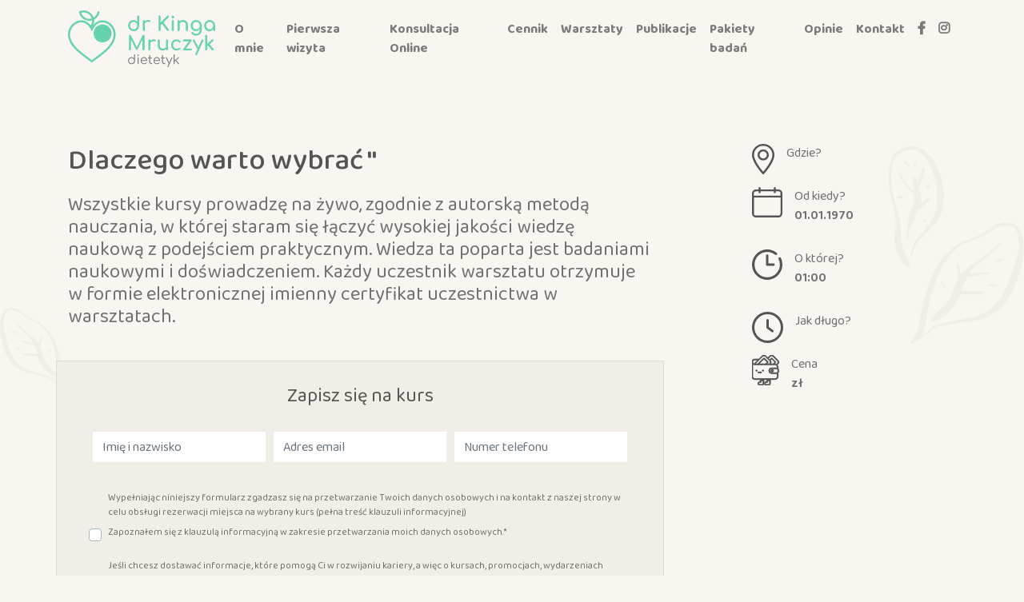

--- FILE ---
content_type: text/html
request_url: https://www.dietetyk-gorzow.pl/kurs.html?6
body_size: 11235
content:
<!doctype html>
<html lang="pl">
  <head>
    <!-- Required meta tags -->
    <meta charset="utf-8">
    <meta name="viewport" content="width=device-width, initial-scale=1, shrink-to-fit=no">
<link rel="preconnect" href="https://fonts.gstatic.com">
<link href="https://fonts.googleapis.com/css2?family=Baloo+2:wght@400;500;600;700&display=swap" rel="stylesheet">
         <link rel="shortcut icon" href="img/favicon.ico" type="image/x-icon">
<link rel="icon" href="img/favicon.ico" type="image/x-icon">
    <!-- Bootstrap CSS -->
    <link rel="stylesheet" href="https://cdn.jsdelivr.net/npm/bootstrap@4.6.0/dist/css/bootstrap.min.css" integrity="sha384-B0vP5xmATw1+K9KRQjQERJvTumQW0nPEzvF6L/Z6nronJ3oUOFUFpCjEUQouq2+l" crossorigin="anonymous">
<link href="css/swiper.css" rel="stylesheet" />
<link href="css/all.css" rel="stylesheet" />
<link rel="stylesheet" href="./assets/sweetalert2/sweetalert2.min.css">
<link href="css/style.css" rel="stylesheet" />
   <title>dr Kinga Mruczyk - dietetyk Gorzów Wlkp.</title>
      <meta name="description" content="dr Kinga Mruczyk - Dietetyk i nauczyciel akademicki na kierunku Dietetyka. Specjalizuje się w dietetyce estetycznej (redukcja masy ciała) oraz dietetyce wspomagającej leczenie schorzeń diet zależnych."/>
    	<script type="text/javascript">
var xajaxRequestUri="https://www.dietetyk-gorzow.pl/kurs.html?6";
var xajaxDebug=false;
var xajaxStatusMessages=false;
var xajaxWaitCursor=true;
var xajaxDefinedGet=0;
var xajaxDefinedPost=1;
var xajaxLoaded=false;
function xajax_kurs_zapisz(){return xajax.call("kurs_zapisz", arguments, 1);}
	</script>
	<script type="text/javascript" src="xajax_js/xajax.js"></script>
	<script type="text/javascript">
window.setTimeout(function () { if (!xajaxLoaded) { alert('Error: the xajax Javascript file could not be included. Perhaps the URL is incorrect?\nURL: xajax_js/xajax.js'); } }, 6000);
	</script>
<!-- Google Tag Manager -->
<script>(function(w,d,s,l,i){w[l]=w[l]||[];w[l].push({'gtm.start':
new Date().getTime(),event:'gtm.js'});var f=d.getElementsByTagName(s)[0],
j=d.createElement(s),dl=l!='dataLayer'?'&l='+l:'';j.async=true;j.src=
'https://www.googletagmanager.com/gtm.js?id='+i+dl;f.parentNode.insertBefore(j,f);
})(window,document,'script','dataLayer','GTM-KQRLPD2');</script>
<!-- End Google Tag Manager -->
  </head>
  <body>

<nav class="navbar navbar-expand-lg navbar-light bg-light fixed-top">
  <div class="container">
    <a class="navbar-brand" href="index.html"><svg xmlns="http://www.w3.org/2000/svg" width="184" height="71.007" viewBox="0 0 184 71.007">
  <g id="Group_1" data-name="Group 1" transform="translate(-300.655 -537.542)">
    <path id="Path_1" data-name="Path 1" d="M347.53,558.265a4.271,4.271,0,0,0,3.842-2.3,4.99,4.99,0,0,0,.574-2.395,4.915,4.915,0,0,0-.574-2.384,4.406,4.406,0,0,0-6.1-1.672,4.418,4.418,0,0,0-1.6,1.672,4.858,4.858,0,0,0-.585,2.384,4.933,4.933,0,0,0,.585,2.395,4.4,4.4,0,0,0,1.6,1.684,4.275,4.275,0,0,0,2.259.611m5.589-17.343a1.2,1.2,0,0,1,1.272,1.274v11.38a6.948,6.948,0,0,1-.91,3.529,6.726,6.726,0,0,1-5.951,3.407,6.909,6.909,0,0,1-3.507-.911,6.579,6.579,0,0,1-2.483-2.5,7.033,7.033,0,0,1-.9-3.529,7.45,7.45,0,0,1,.835-3.531,6.3,6.3,0,0,1,2.3-2.483,6.225,6.225,0,0,1,8.071,1.371V542.2a1.223,1.223,0,0,1,.363-.924A1.255,1.255,0,0,1,353.12,540.922Z" transform="translate(35.24 2.979)" fill="#66d2ae"/>
    <path id="Path_2" data-name="Path 2" d="M357.027,543.947a4.468,4.468,0,0,1,2.071.4,1.157,1.157,0,0,1,.747,1,.868.868,0,0,1-.024.25.965.965,0,0,1-1,.8,2.039,2.039,0,0,1-.374-.051,9.861,9.861,0,0,0-1.622-.175,4.7,4.7,0,0,0-2.9.824,2.633,2.633,0,0,0-1.1,2.222V556.5a1.28,1.28,0,0,1-.31.922,1.246,1.246,0,0,1-.937.325,1.278,1.278,0,0,1-.924-.312,1.248,1.248,0,0,1-.324-.935V545.343a1.128,1.128,0,0,1,1.247-1.245,1.1,1.1,0,0,1,1.247,1.245v.476a5.275,5.275,0,0,1,1.847-1.373,5.593,5.593,0,0,1,2.346-.5" transform="translate(43.785 5.645)" fill="#66d2ae"/>
    <path id="Path_3" data-name="Path 3" d="M362.1,560.412a1.262,1.262,0,0,1-.91-.374,1.236,1.236,0,0,1-.388-.924V542.22a1.239,1.239,0,0,1,.388-.924,1.311,1.311,0,0,1,1.834,0,1.256,1.256,0,0,1,.374.924v7.486l8.259-8.259a2.062,2.062,0,0,1,.536-.412,1.26,1.26,0,0,1,.538-.113,1.053,1.053,0,0,1,.811.312,1.092,1.092,0,0,1,.286.762,1.535,1.535,0,0,1-.474,1.123l-6.362,6.387,6.487,8.834a1.385,1.385,0,0,1-.073,1.684,1.03,1.03,0,0,1-.824.388,1.215,1.215,0,0,1-1.072-.549L365.2,551.3l-1.8,1.8v6.014a1.279,1.279,0,0,1-1.3,1.3" transform="translate(53.008 2.979)" fill="#66d2ae"/>
    <path id="Path_4" data-name="Path 4" d="M371.1,544.389a1.661,1.661,0,1,1,1.161-.487,1.582,1.582,0,0,1-1.161.487m0,15.87a1.241,1.241,0,0,1-1.274-1.274v-11.1a1.23,1.23,0,0,1,.363-.924,1.266,1.266,0,0,1,2.182.924v11.1a1.261,1.261,0,0,1-.348.911A1.222,1.222,0,0,1,371.1,560.26Z" transform="translate(60.629 3.131)" fill="#66d2ae"/>
    <path id="Path_5" data-name="Path 5" d="M380.312,543.96a6.363,6.363,0,0,1,3.095.749,5.276,5.276,0,0,1,2.146,2.182,7.2,7.2,0,0,1,.773,3.458v6.139a1.273,1.273,0,1,1-2.545,0v-6.139a3.685,3.685,0,0,0-3.968-4.094,4.252,4.252,0,0,0-1.91.425,3.394,3.394,0,0,0-1.347,1.147,2.847,2.847,0,0,0-.487,1.622v7.038a1.26,1.26,0,0,1-.348.911,1.345,1.345,0,0,1-1.834,0,1.241,1.241,0,0,1-.363-.911v-11.13a1.23,1.23,0,0,1,.363-.924,1.266,1.266,0,0,1,2.182.924v.275a5.575,5.575,0,0,1,1.9-1.236,6.287,6.287,0,0,1,2.346-.436" transform="translate(64.218 5.656)" fill="#66d2ae"/>
    <path id="Path_6" data-name="Path 6" d="M389.086,555.577a4.392,4.392,0,0,0,2.282-.6,4.137,4.137,0,0,0,1.573-1.659,5.07,5.07,0,0,0,.563-2.408,5.14,5.14,0,0,0-.563-2.421,4.125,4.125,0,0,0-1.573-1.672,4.655,4.655,0,0,0-4.566,0,4.216,4.216,0,0,0-1.584,1.672,5.036,5.036,0,0,0-.574,2.421,4.968,4.968,0,0,0,.574,2.408,4.229,4.229,0,0,0,1.584,1.659,4.4,4.4,0,0,0,2.284.6m0-11.6a7.026,7.026,0,0,1,3.531.886,6.374,6.374,0,0,1,2.446,2.459,7.186,7.186,0,0,1,.886,3.593v5.39a7.451,7.451,0,0,1-.875,3.593,6.486,6.486,0,0,1-2.457,2.557,6.9,6.9,0,0,1-3.582.937,7.908,7.908,0,0,1-3.343-.711,7.013,7.013,0,0,1-2.594-2.034,1.125,1.125,0,0,1-.275-.7,1.085,1.085,0,0,1,.523-.9,1.283,1.283,0,0,1,.7-.226,1.228,1.228,0,0,1,1.022.525,4.394,4.394,0,0,0,1.7,1.334,5.579,5.579,0,0,0,2.321.463,4.294,4.294,0,0,0,2.22-.587,4.208,4.208,0,0,0,1.6-1.721,5.711,5.711,0,0,0,.6-2.707V554.9a5.791,5.791,0,0,1-2.047,2.147,5.415,5.415,0,0,1-2.869.773,6.244,6.244,0,0,1-3.307-.886,6.075,6.075,0,0,1-2.271-2.459,7.674,7.674,0,0,1-.811-3.567,7.28,7.28,0,0,1,.873-3.593,6.273,6.273,0,0,1,2.446-2.459A7.138,7.138,0,0,1,389.086,543.973Z" transform="translate(71.863 5.668)" fill="#66d2ae"/>
    <path id="Path_7" data-name="Path 7" d="M398.039,555.577a4.289,4.289,0,0,0,3.843-2.284,4.927,4.927,0,0,0,.574-2.382,5.013,5.013,0,0,0-.574-2.4,4.4,4.4,0,0,0-6.1-1.684,4.4,4.4,0,0,0-1.6,1.684,4.916,4.916,0,0,0-.587,2.4,4.832,4.832,0,0,0,.587,2.382,4.418,4.418,0,0,0,1.6,1.672,4.268,4.268,0,0,0,2.258.611m0-11.6a6.782,6.782,0,0,1,3.48.911,6.713,6.713,0,0,1,2.472,2.5,6.968,6.968,0,0,1,.911,3.531v5.565a1.273,1.273,0,1,1-2.545,0v-.924a6.285,6.285,0,0,1-8.073,1.373,6.312,6.312,0,0,1-2.3-2.485,7.45,7.45,0,0,1-.837-3.529,7.037,7.037,0,0,1,.9-3.531,6.553,6.553,0,0,1,2.483-2.5A6.915,6.915,0,0,1,398.039,543.973Z" transform="translate(79.753 5.668)" fill="#66d2ae"/>
    <path id="Path_8" data-name="Path 8" d="M359.363,553.774a1.279,1.279,0,0,1,1.3,1.3v16.892a1.234,1.234,0,0,1-.386.924,1.265,1.265,0,0,1-.911.374,1.279,1.279,0,0,1-1.3-1.3v-12.4l-6.039,12.3a1.288,1.288,0,0,1-1.123.649,1.25,1.25,0,0,1-1.2-.773l-5.964-11.954v12.178a1.3,1.3,0,1,1-2.594,0V555.072a1.3,1.3,0,0,1,2.446-.6L351,569.319l7.211-14.847a1.26,1.26,0,0,1,1.149-.7" transform="translate(35.685 14.305)" fill="#66d2ae"/>
    <path id="Path_9" data-name="Path 9" d="M360.726,556.8a4.457,4.457,0,0,1,2.071.4,1.161,1.161,0,0,1,.749,1,.877.877,0,0,1-.024.25.966.966,0,0,1-1,.8,2.083,2.083,0,0,1-.376-.051,10.013,10.013,0,0,0-1.622-.175,4.713,4.713,0,0,0-2.893.824,2.631,2.631,0,0,0-1.1,2.222v7.286a1.277,1.277,0,0,1-.312.924,1.238,1.238,0,0,1-.935.324,1.277,1.277,0,0,1-.924-.312,1.237,1.237,0,0,1-.324-.935V558.2a1.129,1.129,0,0,1,1.247-1.247,1.1,1.1,0,0,1,1.247,1.247v.474a5.259,5.259,0,0,1,1.847-1.373,5.621,5.621,0,0,1,2.344-.5" transform="translate(47.047 16.97)" fill="#66d2ae"/>
    <path id="Path_10" data-name="Path 10" d="M371.868,556.864a1.2,1.2,0,0,1,1.274,1.274v11.13a1.261,1.261,0,0,1-.35.911,1.279,1.279,0,0,1-2.2-.911v-.275a5.549,5.549,0,0,1-1.9,1.234,6.663,6.663,0,0,1-5.441-.312,5.266,5.266,0,0,1-2.146-2.182,7.2,7.2,0,0,1-.773-3.456v-6.139a1.273,1.273,0,1,1,2.545,0v6.139a3.682,3.682,0,0,0,3.968,4.092,4.273,4.273,0,0,0,1.909-.423,3.4,3.4,0,0,0,1.347-1.15,2.843,2.843,0,0,0,.487-1.622v-7.036a1.229,1.229,0,0,1,.361-.924,1.258,1.258,0,0,1,.911-.35" transform="translate(52.599 17.028)" fill="#66d2ae"/>
    <path id="Path_11" data-name="Path 11" d="M376.046,570.673a7.018,7.018,0,0,1-3.542-.9,6.413,6.413,0,0,1-2.457-2.483,7.106,7.106,0,0,1-.886-3.531,7.375,7.375,0,0,1,.86-3.58,6.185,6.185,0,0,1,2.408-2.47,6.882,6.882,0,0,1,3.494-.886,6.2,6.2,0,0,1,4.891,2.244.941.941,0,0,1,.248.649,1.094,1.094,0,0,1-.547.924.976.976,0,0,1-.574.175,1.258,1.258,0,0,1-.975-.45,3.953,3.953,0,0,0-1.358-.984,4.275,4.275,0,0,0-1.686-.314,4.066,4.066,0,0,0-3.119,1.287,4.794,4.794,0,0,0-1.2,3.405,5.065,5.065,0,0,0,.563,2.408,4.126,4.126,0,0,0,1.573,1.659,4.442,4.442,0,0,0,2.306.6,4.137,4.137,0,0,0,2.745-.873,1.565,1.565,0,0,1,.924-.348,1.054,1.054,0,0,1,.649.224,1.161,1.161,0,0,1,.474.9.926.926,0,0,1-.3.673,6.335,6.335,0,0,1-4.492,1.672" transform="translate(60.373 16.994)" fill="#66d2ae"/>
    <path id="Path_12" data-name="Path 12" d="M386.972,568.181a1.173,1.173,0,0,1,0,2.346h-8.509a1.037,1.037,0,0,1-1.174-1.172,1.313,1.313,0,0,1,.224-.8l7.062-9.331h-6.362a1.173,1.173,0,1,1,0-2.346h8.509a1.037,1.037,0,0,1,1.174,1.172,1.287,1.287,0,0,1-.226.8l-7.036,9.333Z" transform="translate(67.315 17.04)" fill="#66d2ae"/>
    <path id="Path_13" data-name="Path 13" d="M396.033,557a1.023,1.023,0,0,1,.773.973,1.545,1.545,0,0,1-.151.6l-7.634,17.167a1.023,1.023,0,0,1-.974.775,1.58,1.58,0,0,1-.6-.151,1.047,1.047,0,0,1-.749-.973,1.331,1.331,0,0,1,.15-.6l2.495-5.614-5.614-10.656A1.046,1.046,0,0,1,383.6,558a1,1,0,0,1,.2-.6,1.324,1.324,0,0,1,.525-.423,1.228,1.228,0,0,1,.5-.1,1.115,1.115,0,0,1,1.048.7l4.568,9.083,4.017-9.057a1.041,1.041,0,0,1,.973-.724,1.448,1.448,0,0,1,.6.124" transform="translate(73.102 17.04)" fill="#66d2ae"/>
    <path id="Path_14" data-name="Path 14" d="M402.122,571.466a1.068,1.068,0,0,1,.273.749,1.16,1.16,0,0,1-.448.924,1.259,1.259,0,0,1-.8.3,1.085,1.085,0,0,1-.9-.45l-4.741-5.864-1.247,1.1v3.817a1.224,1.224,0,1,1-2.446,0V555a1.224,1.224,0,1,1,2.446,0v10.155l6.063-5.414a1.174,1.174,0,0,1,1.945.849,1.039,1.039,0,0,1-.4.848l-4.59,4.092Z" transform="translate(80.338 14.305)" fill="#66d2ae"/>
    <path id="Path_15" data-name="Path 15" d="M344.953,578.044a3.113,3.113,0,0,0,2.775-1.622,3.806,3.806,0,0,0,.4-2.081.19.19,0,0,1-.017-.079,3.164,3.164,0,0,0-1.035-2.024,3.067,3.067,0,0,0-2.128-.79,3.194,3.194,0,0,0-1.639.427,3.044,3.044,0,0,0-1.153,1.178,3.592,3.592,0,0,0,0,3.369,3.107,3.107,0,0,0,1.153,1.187,3.163,3.163,0,0,0,1.639.435m4.381-7.166a.448.448,0,0,1,.017.141v3.719a4.45,4.45,0,0,1-.579,2.246,4.2,4.2,0,0,1-1.58,1.59,4.627,4.627,0,0,1-4.477,0,4.221,4.221,0,0,1-1.582-1.59,4.7,4.7,0,0,1-.015-4.485,4.163,4.163,0,0,1,3.71-2.16,4.089,4.089,0,0,1,1.881.435,3.9,3.9,0,0,1,1.407,1.194v-4.635a.6.6,0,0,1,.617-.617.579.579,0,0,1,.436.173.619.619,0,0,1,.166.444Z" transform="translate(35.163 25.711)" fill="#7b7b7b"/>
    <path id="Path_16" data-name="Path 16" d="M347.6,568.617a.815.815,0,0,1-.608-.252.855.855,0,0,1-.246-.617.8.8,0,0,1,.254-.617.87.87,0,0,1,.617-.237.846.846,0,0,1,.6.237.8.8,0,0,1,.254.617.864.864,0,0,1-.871.869m.017,10.3A.6.6,0,0,1,347,578.3v-7.42a.6.6,0,0,1,.617-.617.572.572,0,0,1,.435.175.611.611,0,0,1,.166.442v7.42a.614.614,0,0,1-.166.442A.572.572,0,0,1,347.615,578.917Z" transform="translate(40.617 25.867)" fill="#7b7b7b"/>
    <path id="Path_17" data-name="Path 17" d="M353.076,569.734a2.8,2.8,0,0,0-1.994.743,3.232,3.232,0,0,0-.965,1.962h5.791a3.1,3.1,0,0,0-.886-1.962,2.668,2.668,0,0,0-1.945-.743m0-1.091a3.923,3.923,0,0,1,2.071.546,3.723,3.723,0,0,1,1.4,1.511,4.74,4.74,0,0,1,.5,2.2.535.535,0,0,1-.16.4.569.569,0,0,1-.41.149h-6.393a3.115,3.115,0,0,0,3.228,2.91,3.483,3.483,0,0,0,1.148-.2,2.823,2.823,0,0,0,.926-.5.686.686,0,0,1,.427-.158.591.591,0,0,1,.348.126.568.568,0,0,1,.205.427.477.477,0,0,1-.175.363,4.268,4.268,0,0,1-1.328.735,4.573,4.573,0,0,1-3.811-.269,4,4,0,0,1-1.56-1.565,4.577,4.577,0,0,1-.562-2.271,4.843,4.843,0,0,1,.531-2.286,3.9,3.9,0,0,1,1.471-1.565A4.091,4.091,0,0,1,353.076,568.643Z" transform="translate(42.544 27.409)" fill="#7b7b7b"/>
    <path id="Path_18" data-name="Path 18" d="M358.669,577.409a.53.53,0,0,1,.412.175.631.631,0,0,1,.158.442.559.559,0,0,1-.19.427.671.671,0,0,1-.474.175h-.333a2.828,2.828,0,0,1-2.54-1.5,3.242,3.242,0,0,1-.371-1.558V571.35H354.3a.545.545,0,0,1-.4-.149.5.5,0,0,1-.151-.372.519.519,0,0,1,.151-.388.547.547,0,0,1,.4-.15h1.029v-2.451a.618.618,0,0,1,.166-.444.578.578,0,0,1,.435-.173.6.6,0,0,1,.619.617v2.451h1.787a.547.547,0,0,1,.4.15.527.527,0,0,1,.151.388.506.506,0,0,1-.151.372.545.545,0,0,1-.4.149H356.55v4.225a1.865,1.865,0,0,0,.474,1.321,1.583,1.583,0,0,0,1.217.514Z" transform="translate(46.79 26.156)" fill="#7b7b7b"/>
    <path id="Path_19" data-name="Path 19" d="M361.618,569.734a2.8,2.8,0,0,0-1.992.743,3.232,3.232,0,0,0-.965,1.962h5.791a3.1,3.1,0,0,0-.886-1.962,2.67,2.67,0,0,0-1.947-.743m0-1.091a3.929,3.929,0,0,1,2.073.546,3.706,3.706,0,0,1,1.4,1.511,4.716,4.716,0,0,1,.5,2.2.534.534,0,0,1-.158.4.574.574,0,0,1-.412.149h-6.391a3.112,3.112,0,0,0,3.228,2.91,3.472,3.472,0,0,0,1.146-.2,2.785,2.785,0,0,0,.926-.5.694.694,0,0,1,.427-.158.583.583,0,0,1,.348.126.568.568,0,0,1,.205.427.475.475,0,0,1-.173.363,4.268,4.268,0,0,1-1.328.735,4.577,4.577,0,0,1-3.813-.269,4.006,4.006,0,0,1-1.558-1.565,4.577,4.577,0,0,1-.562-2.271,4.82,4.82,0,0,1,.531-2.286,3.9,3.9,0,0,1,1.471-1.565A4.085,4.085,0,0,1,361.618,568.643Z" transform="translate(50.073 27.409)" fill="#7b7b7b"/>
    <path id="Path_20" data-name="Path 20" d="M367.213,577.409a.53.53,0,0,1,.412.175.63.63,0,0,1,.158.442.559.559,0,0,1-.19.427.674.674,0,0,1-.474.175h-.333a2.828,2.828,0,0,1-2.54-1.5,3.242,3.242,0,0,1-.371-1.558V571.35h-1.029a.542.542,0,0,1-.4-.149.5.5,0,0,1-.151-.372.519.519,0,0,1,.151-.388.544.544,0,0,1,.4-.15h1.029v-2.451a.618.618,0,0,1,.166-.444.578.578,0,0,1,.435-.173.593.593,0,0,1,.617.617v2.451h1.787a.552.552,0,0,1,.4.15.527.527,0,0,1,.15.388.506.506,0,0,1-.15.372.55.55,0,0,1-.4.149h-1.787v4.225a1.873,1.873,0,0,0,.474,1.321,1.59,1.59,0,0,0,1.219.514Z" transform="translate(54.32 26.156)" fill="#7b7b7b"/>
    <path id="Path_21" data-name="Path 21" d="M373.559,568.74a.484.484,0,0,1,.363.459.7.7,0,0,1-.062.284l-5.127,11.265a.482.482,0,0,1-.459.363.612.612,0,0,1-.284-.064.489.489,0,0,1-.363-.474.7.7,0,0,1,.062-.284l1.567-3.465v-.015l-3.527-7.309a.618.618,0,0,1-.064-.284.492.492,0,0,1,.348-.476.637.637,0,0,1,.284-.064.492.492,0,0,1,.476.333l3.083,6.5,2.942-6.487a.51.51,0,0,1,.476-.348.714.714,0,0,1,.284.064" transform="translate(57.292 27.438)" fill="#7b7b7b"/>
    <path id="Path_22" data-name="Path 22" d="M377.4,578.2a.526.526,0,0,1,.143.365.549.549,0,0,1-.222.425.626.626,0,0,1-.38.143.523.523,0,0,1-.427-.222l-3.258-4-1.187,1.076v2.483a.616.616,0,0,1-1.037.436.6.6,0,0,1-.166-.436V567.319a.615.615,0,0,1,1.037-.434.584.584,0,0,1,.166.434v7.2l4.461-4.035a.565.565,0,0,1,.38-.158.5.5,0,0,1,.4.192.612.612,0,0,1,.173.378.5.5,0,0,1-.205.4l-3.164,2.863Z" transform="translate(61.879 25.711)" fill="#7b7b7b"/>
    <path id="Path_23" data-name="Path 23" d="M329.322,561.468l1.1,2.193,1.114-2.193c3-6.024,8.31-10.565,15.306-8.618a15.459,15.459,0,0,1,10.891,14.595c0,14.119-17.1,24.329-27.31,32.347-10.195-8.018-27.294-18.228-27.294-32.347A15.464,15.464,0,0,1,314,552.85c7.013-1.947,12.328,2.594,15.323,8.618m1.112-13.856a10.6,10.6,0,0,1-13.376-7.027A10.55,10.55,0,0,1,330.434,547.612Zm-1.328,8.8c-3.815-5.051-9.469-7.693-15.754-5.947a17.923,17.923,0,0,0-12.7,16.975c0,15.865,18.751,26.771,29.779,35.481,11.015-8.727,29.767-19.6,29.767-35.481a17.943,17.943,0,0,0-12.7-16.975c-5.947-1.654-11.4.619-15.229,5.283a13.022,13.022,0,0,0,.973-6.673,13.038,13.038,0,0,0,6.688-9.021,1.238,1.238,0,0,0-2.425-.495,10.546,10.546,0,0,1-4.82,7,13.224,13.224,0,0,0-18.457-7.585,13.112,13.112,0,0,0,16.619,11.09A10.431,10.431,0,0,1,329.106,556.417Z" transform="translate(0)" fill="#66d2ae" fill-rule="evenodd"/>
    <path id="Path_24" data-name="Path 24" d="M328.889,546.881a11.225,11.225,0,1,0,11.226,11.226,11.227,11.227,0,0,0-11.226-11.226" transform="translate(14.989 8.23)" fill="#66d2ae"/>
  </g>
</svg>
</a>
  <button class="navbar-toggler" type="button" data-toggle="collapse" data-target="#navbarSupportedContent" aria-controls="navbarSupportedContent" aria-expanded="false" aria-label="Toggle navigation">
    <span class="navbar-toggler-icon"></span>
  </button>

  <div class="collapse navbar-collapse" id="navbarSupportedContent">
    <ul class="navbar-nav ml-auto">
     <li class="nav-item"><a class="nav-link" href="omnie.html">O mnie</a></li>
      <li class="nav-item"><a class="nav-link" href="wizyta.html">Pierwsza wizyta</a></li>
      <li class="nav-item"><a class="nav-link" href="konsultacje.html">Konsultacja Online</a></li>
      <li class="nav-item"><a class="nav-link" href="cennik.html">Cennik</a></li>
      <li class="nav-item"><a class="nav-link" href="warsztaty.html">Warsztaty</a></li>
        <li class="nav-item"><a class="nav-link" href="publikacje.html">Publikacje</a></li>
        <li class="nav-item"><a class="nav-link" href="pakiety.html">Pakiety badań</a></li>
        <li class="nav-item"><a class="nav-link" href="opinie.html">Opinie</a></li>
      <li class="nav-item"><a class="nav-link" href="kontakt.html">Kontakt</a></li>
      <li class="nav-item"><a class="nav-link" href="https://www.facebook.com/kinga.mruczyk.dietetyk" target="_blank"><i class="fab fa-facebook-f"></i></a></li>
      <li class="nav-item"><a class="nav-link" href="https://www.instagram.com/dr_kingamruczyk/" target="_blank"><i class="fab fa-instagram"></i></a></li>
    </ul>
  </div>
    </div>
</nav>


      <div class="bg-top top kurs">
      <div class="container pad">
      <div class="row">
          <div class="col-md-8">
          <h1>Dlaczego warto wybrać ''</h1>
              <h4>Wszystkie kursy prowadzę na żywo, zgodnie z autorską metodą nauczania, w której staram się łączyć wysokiej jakości wiedzę naukową z podejściem praktycznym. Wiedza ta poparta jest badaniami naukowymi i doświadczeniem. Każdy uczestnik warsztatu otrzymuje w formie elektronicznej imienny certyfikat uczestnictwa w warsztatach.</h4>
              <p>
                                </p>
              <div class="rezerwacja row">
              <div class="col-md-12">
              <h3>Zapisz się na kurs</h3>
                  <form id="formz" name="formz" method="post">
                      <input type="hidden" name="akcja" value="dodaj">
                      <input type="hidden" name="id_warsztaty" value="6">

                      <div class="form-row">
                          <div class="form-group col-md-4">
                          <input id="nazwisko" name="nazwisko" type="text" class="form-control" placeholder="Imię i nazwisko">
                        </div>
                        <div class="form-group col-md-4">
                          <input type="email" class="form-control" id="email" name="email" placeholder="Adres email">
                          <div class="invalid-feedback">Adres jest już zapisany na ten kurs</div>
                        </div>
                          <div class="form-group col-md-4">
                          <input type="text" class="form-control" placeholder="Numer telefonu" id="telefon" name="telefon">
                        </div>

                        <div class="custom-control custom-checkbox my-1 mr-sm-2">
                            <p>Wypełniając niniejszy formularz zgadzasz się na przetwarzanie Twoich danych osobowych i na kontakt z naszej strony w celu obsługi rezerwacji miejsca na wybrany kurs (pełna treść klauzuli informacyjnej)</p>
                        <input type="checkbox" class="custom-control-input" id="zgoda_1" name="zgoda_1" value="1">
                        <label class="custom-control-label" for="zgoda_1">Zapoznałem się z klauzulą informacyjną w zakresie przetwarzania moich danych osobowych.*</label>
                      </div>

                         <div class="custom-control custom-checkbox my-1 mr-sm-2">
                            <p>Jeśli chcesz dostawać informacje, które pomogą Ci w rozwijaniu kariery, a więc o kursach, promocjach, wydarzeniach branżowych, ofertach pracy, praktykach lub stażach itp., na podane przez Ciebie dane kontaktowe, zaznacz poniższe pole:</p>
                        <input type="checkbox" class="custom-control-input" id="zgoda_2" name="zgoda_2" value="1">
                        <label class="custom-control-label" for="zgoda_2">Zapoznałem się z klauzulą informacyjną w zakresie przetwarzania moich danych osobowych.*</label>
                      </div>
                          <div class="col-md-12 text-center">
                          <button type="button" class="btn btn-success" onclick="xajax_kurs_zapisz(xajax.getFormValues('formz'))">Wyślij zgłoszenie</button>
                          </div>

                      </div>
                    </form>

              </div>
              </div>
          </div>
          <div class="col-md-3 offset-md-1">
          <div class="info-kurs">
              <svg xmlns="http://www.w3.org/2000/svg" width="27.524" height="38" viewBox="0 0 27.524 38">
  <g id="Group_27" data-name="Group 27" transform="translate(-70.574)">
    <path id="Path_99" data-name="Path 99" d="M84.336,0A13.778,13.778,0,0,0,70.574,13.762c0,9.417,12.316,23.243,12.84,23.827a1.239,1.239,0,0,0,1.844,0C85.782,37,98.1,23.179,98.1,13.762A13.778,13.778,0,0,0,84.336,0Zm0,34.862c-4.145-4.923-11.284-14.637-11.284-21.1a11.284,11.284,0,1,1,22.567,0C95.62,20.226,88.482,29.937,84.336,34.862Z" fill="#545454"/>
    <path id="Path_100" data-name="Path 100" d="M169.633,92.134a6.924,6.924,0,1,0,6.924,6.924A6.932,6.932,0,0,0,169.633,92.134Zm0,11.37a4.446,4.446,0,1,1,4.446-4.446A4.451,4.451,0,0,1,169.633,103.5Z" transform="translate(-85.297 -85.296)" fill="#545454"/>
  </g>
</svg>
<p>Gdzie?<br><span></span></p>
              </div>

              <div class="info-kurs">
              <svg xmlns="http://www.w3.org/2000/svg" width="38" height="38" viewBox="0 0 38 38">
  <g id="Group_30" data-name="Group 30" transform="translate(-105 -229.89)">
    <path id="Path_105" data-name="Path 105" d="M138.1,232.859h-3.414v-1.781a1.187,1.187,0,1,0-2.375,0v1.781H115.687v-1.781a1.187,1.187,0,1,0-2.375,0v1.781H109.9a4.9,4.9,0,0,0-4.9,4.9v25.234a4.9,4.9,0,0,0,4.9,4.9h28.2a4.9,4.9,0,0,0,4.9-4.9V237.757a4.9,4.9,0,0,0-4.9-4.9Zm-28.2,2.375h3.414v1.188a1.187,1.187,0,1,0,2.375,0v-1.187h16.625v1.188a1.187,1.187,0,1,0,2.375,0v-1.187H138.1a2.526,2.526,0,0,1,2.523,2.523v2.82h-33.25v-2.82a2.526,2.526,0,0,1,2.523-2.523Zm28.2,30.281H109.9a2.526,2.526,0,0,1-2.523-2.523V242.952h33.25v20.039a2.526,2.526,0,0,1-2.523,2.523Zm0,0" fill="#545454"/>
  </g>
</svg>
<p>Od kiedy?<br><span>01.01.1970</span></p>
              </div>
              <div class="info-kurs">
              <svg xmlns="http://www.w3.org/2000/svg" width="37.524" height="37.524" viewBox="0 0 37.524 37.524">
  <g id="Group_28" data-name="Group 28" transform="translate(-105 -229.89)">
    <path id="Path_101" data-name="Path 101" d="M138.576,239.763a1.563,1.563,0,0,0-.726,2.088,15.475,15.475,0,0,1,1.548,6.8,15.635,15.635,0,1,1-15.635-15.635,15.447,15.447,0,0,1,9.706,3.373,1.563,1.563,0,1,0,1.946-2.448,18.765,18.765,0,1,0,7.11,14.709,18.57,18.57,0,0,0-1.86-8.162,1.562,1.562,0,0,0-2.088-.726Zm0,0" transform="translate(0 0)" fill="#545454"/>
    <path id="Path_102" data-name="Path 102" d="M282.563,293.89A1.564,1.564,0,0,0,281,295.453V306.4a1.564,1.564,0,0,0,1.563,1.563h7.818a1.564,1.564,0,0,0,0-3.127h-6.254v-9.381a1.564,1.564,0,0,0-1.564-1.563Zm0,0" transform="translate(-158.802 -57.746)" fill="#545454"/>
  </g>
</svg>
<p>O której?<br><span>01:00</span></p>
              </div>
              <div class="info-kurs">
              <svg id="Group_29" data-name="Group 29" xmlns="http://www.w3.org/2000/svg" width="39" height="39" viewBox="0 0 39 39">
  <path id="Path_103" data-name="Path 103" d="M243.721,135.394a1.5,1.5,0,0,1-.9-.3l-6.042-4.531a1.507,1.507,0,0,1-.6-1.208v-9.063a1.51,1.51,0,1,1,3.021,0V128.6l5.438,4.078a1.511,1.511,0,0,1-.908,2.719Z" transform="translate(-218.181 -109.731)" fill="#545454"/>
  <path id="Path_104" data-name="Path 104" d="M19.5,39A19.5,19.5,0,1,1,39,19.5,19.521,19.521,0,0,1,19.5,39Zm0-35.979A16.479,16.479,0,1,0,35.979,19.5,16.5,16.5,0,0,0,19.5,3.021Z" fill="#545454"/>
</svg>
<p>Jak długo?<br><span></span></p>
              </div>
              <div class="info-kurs">
                  <svg xmlns="http://www.w3.org/2000/svg" xmlns:xlink="http://www.w3.org/1999/xlink" width="34" height="38" viewBox="0 0 34 38">
      <defs>
        <clipPath id="clip-path">
          <rect id="Rectangle_32" data-name="Rectangle 32" width="34" height="38" transform="translate(0 -0.476)" fill="#545454" stroke="#545454" stroke-width="1"/>
        </clipPath>
      </defs>
      <g id="Group_44" data-name="Group 44" transform="translate(-125.333 -229.856)">
        <path id="Path_110" data-name="Path 110" d="M259.1,418.2a.858.858,0,1,0,.858.858.858.858,0,0,0-.858-.858Zm0,0" transform="translate(-120.058 -169.683)" fill="#545454" stroke="#545454" stroke-width="1"/>
        <path id="Path_111" data-name="Path 111" d="M206.2,444.648h-3.632a.556.556,0,0,0,0,1.112H206.2a.556.556,0,1,0,0-1.112Zm0,0" transform="translate(-69.385 -193.518)" fill="#545454" stroke="#545454" stroke-width="1"/>
        <path id="Path_112" data-name="Path 112" d="M177.284,418.2a.858.858,0,1,0,.857.858.858.858,0,0,0-.857-.858Zm0,0" transform="translate(-46.331 -169.683)" fill="#545454" stroke="#545454" stroke-width="1"/>
        <g id="Group_43" data-name="Group 43" transform="translate(125.334 230.332)">
          <g id="Group_42" data-name="Group 42" transform="translate(0 0)" clip-path="url(#clip-path)">
            <path id="Path_113" data-name="Path 113" d="M368.611,412.124a1.677,1.677,0,1,0,1.677,1.677,1.679,1.679,0,0,0-1.677-1.677Zm0,2.242a.565.565,0,1,1,.565-.565.565.565,0,0,1-.565.565Zm0,0" transform="translate(-343.346 -394.54)" fill="#545454" stroke="#545454" stroke-width="1"/>
            <path id="Path_114" data-name="Path 114" d="M158.749,236.524l-5.684-5.684a3.26,3.26,0,0,0-4.606,0l-2.539,2.539-2.539-2.539a3.26,3.26,0,0,0-4.605,0l-4.138,4.137h-5.2a3.563,3.563,0,0,0-3.559,3.559v18.2a3.847,3.847,0,0,0,3.843,3.843h6.668v2.644h-.615a2.306,2.306,0,1,0,0,4.612H138.7A2.308,2.308,0,0,0,141,265.532v-4.95h3.533v2.644h-.615a2.306,2.306,0,1,0,0,4.611h2.921a2.308,2.308,0,0,0,2.306-2.306v-4.949h5.769a3.847,3.847,0,0,0,3.843-3.843v-4.258a2.3,2.3,0,0,0,.7-1.654v-2.5a2.3,2.3,0,0,0-.7-1.654v-1.841a3.829,3.829,0,0,0-1.06-2.646l1.051-1.051a3.26,3.26,0,0,0,0-4.605Zm-9.672.012,1.685-1.685,3.977,3.977-2.157,2.157H149.2a3.261,3.261,0,0,0-.126-4.448Zm-9.515-4.909a2.147,2.147,0,0,1,3.033,0l5.684,5.684a2.147,2.147,0,0,1,0,3.033l-.64.64H144.47l1.764-1.764a.556.556,0,0,0,0-.786l-4.763-4.763a.556.556,0,0,0-.786,0l-7.313,7.313H130.2l5.057-5.057h0Zm3.336,9.357h-7.953l6.133-6.133,3.977,3.977Zm-13.46-4.895h4.088l-4.791,4.791a2.447,2.447,0,0,1,.7-4.791Zm9.257,30.636h-2.921a1.194,1.194,0,0,1,0-2.388h1.171a.556.556,0,0,0,.556-.556v-1.641h2.388v3.391a1.2,1.2,0,0,1-1.194,1.194Zm8.144,0h-2.921a1.194,1.194,0,1,1,0-2.388h1.171a.556.556,0,0,0,.556-.556v-1.641h2.388v3.391a1.2,1.2,0,0,1-1.194,1.194Zm10.313-14.7h-6.5a2.447,2.447,0,0,1,0-4.894h6.5a1.2,1.2,0,0,1,1.195,1.195v2.5a1.2,1.2,0,0,1-1.195,1.195Zm0-6.006h-6.5a3.559,3.559,0,0,0,0,7.118h6.5a2.508,2.508,0,0,0,.494-.052v3.658a2.734,2.734,0,0,1-2.731,2.731H129.722a2.734,2.734,0,0,1-2.731-2.731V241.124a3.568,3.568,0,0,0,2.448.972h25.477a2.734,2.734,0,0,1,2.731,2.731v1.242a2.466,2.466,0,0,0-.494-.053Zm.811-5.672-1.144,1.144a3.886,3.886,0,0,0-1.9-.5h-.761l1.764-1.764a.556.556,0,0,0,0-.786l-4.763-4.763a.556.556,0,0,0-.786,0l-2.078,2.078-1.584-1.584,2.539-2.539a2.147,2.147,0,0,1,3.034,0l5.684,5.684a2.147,2.147,0,0,1,0,3.033Zm0,0" transform="translate(-126.113 -230.313)" fill="#545454" stroke="#545454" stroke-width="1"/>
          </g>
        </g>
      </g>
    </svg>
<p>Cena<br><span> zł</span></p>
              </div>

          </div>


          </div>
      </div>
      </div>

      <div class="container footer">
      <div class="row">
          <div class="col-md-2">
          <svg xmlns="http://www.w3.org/2000/svg" width="184" height="71.007" viewBox="0 0 184 71.007">
  <g id="Group_15" data-name="Group 15" transform="translate(-300.655 -537.542)">
    <path id="Path_1" data-name="Path 1" d="M347.53,558.265a4.271,4.271,0,0,0,3.842-2.3,4.99,4.99,0,0,0,.574-2.395,4.915,4.915,0,0,0-.574-2.384,4.406,4.406,0,0,0-6.1-1.672,4.418,4.418,0,0,0-1.6,1.672,4.858,4.858,0,0,0-.585,2.384,4.933,4.933,0,0,0,.585,2.395,4.4,4.4,0,0,0,1.6,1.684,4.275,4.275,0,0,0,2.259.611m5.589-17.343a1.2,1.2,0,0,1,1.272,1.274v11.38a6.948,6.948,0,0,1-.91,3.529,6.726,6.726,0,0,1-5.951,3.407,6.909,6.909,0,0,1-3.507-.911,6.579,6.579,0,0,1-2.483-2.5,7.033,7.033,0,0,1-.9-3.529,7.45,7.45,0,0,1,.835-3.531,6.3,6.3,0,0,1,2.3-2.483,6.225,6.225,0,0,1,8.071,1.371V542.2a1.223,1.223,0,0,1,.363-.924A1.255,1.255,0,0,1,353.12,540.922Z" transform="translate(35.24 2.979)" fill="#66d2ae"/>
    <path id="Path_2" data-name="Path 2" d="M357.027,543.947a4.468,4.468,0,0,1,2.071.4,1.157,1.157,0,0,1,.747,1,.868.868,0,0,1-.024.25.965.965,0,0,1-1,.8,2.039,2.039,0,0,1-.374-.051,9.861,9.861,0,0,0-1.622-.175,4.7,4.7,0,0,0-2.9.824,2.633,2.633,0,0,0-1.1,2.222V556.5a1.28,1.28,0,0,1-.31.922,1.246,1.246,0,0,1-.937.325,1.278,1.278,0,0,1-.924-.312,1.248,1.248,0,0,1-.324-.935V545.343a1.128,1.128,0,0,1,1.247-1.245,1.1,1.1,0,0,1,1.247,1.245v.476a5.275,5.275,0,0,1,1.847-1.373,5.593,5.593,0,0,1,2.346-.5" transform="translate(43.785 5.645)" fill="#66d2ae"/>
    <path id="Path_3" data-name="Path 3" d="M362.1,560.412a1.262,1.262,0,0,1-.91-.374,1.236,1.236,0,0,1-.388-.924V542.22a1.239,1.239,0,0,1,.388-.924,1.311,1.311,0,0,1,1.834,0,1.256,1.256,0,0,1,.374.924v7.486l8.259-8.259a2.062,2.062,0,0,1,.536-.412,1.26,1.26,0,0,1,.538-.113,1.053,1.053,0,0,1,.811.312,1.092,1.092,0,0,1,.286.762,1.535,1.535,0,0,1-.474,1.123l-6.362,6.387,6.487,8.834a1.385,1.385,0,0,1-.073,1.684,1.03,1.03,0,0,1-.824.388,1.215,1.215,0,0,1-1.072-.549L365.2,551.3l-1.8,1.8v6.014a1.279,1.279,0,0,1-1.3,1.3" transform="translate(53.008 2.979)" fill="#66d2ae"/>
    <path id="Path_4" data-name="Path 4" d="M371.1,544.389a1.661,1.661,0,1,1,1.161-.487,1.582,1.582,0,0,1-1.161.487m0,15.87a1.241,1.241,0,0,1-1.274-1.274v-11.1a1.23,1.23,0,0,1,.363-.924,1.266,1.266,0,0,1,2.182.924v11.1a1.261,1.261,0,0,1-.348.911A1.222,1.222,0,0,1,371.1,560.26Z" transform="translate(60.629 3.131)" fill="#66d2ae"/>
    <path id="Path_5" data-name="Path 5" d="M380.312,543.96a6.363,6.363,0,0,1,3.095.749,5.276,5.276,0,0,1,2.146,2.182,7.2,7.2,0,0,1,.773,3.458v6.139a1.273,1.273,0,1,1-2.545,0v-6.139a3.685,3.685,0,0,0-3.968-4.094,4.252,4.252,0,0,0-1.91.425,3.394,3.394,0,0,0-1.347,1.147,2.847,2.847,0,0,0-.487,1.622v7.038a1.26,1.26,0,0,1-.348.911,1.345,1.345,0,0,1-1.834,0,1.241,1.241,0,0,1-.363-.911v-11.13a1.23,1.23,0,0,1,.363-.924,1.266,1.266,0,0,1,2.182.924v.275a5.575,5.575,0,0,1,1.9-1.236,6.287,6.287,0,0,1,2.346-.436" transform="translate(64.218 5.656)" fill="#66d2ae"/>
    <path id="Path_6" data-name="Path 6" d="M389.086,555.577a4.392,4.392,0,0,0,2.282-.6,4.137,4.137,0,0,0,1.573-1.659,5.07,5.07,0,0,0,.563-2.408,5.14,5.14,0,0,0-.563-2.421,4.125,4.125,0,0,0-1.573-1.672,4.655,4.655,0,0,0-4.566,0,4.216,4.216,0,0,0-1.584,1.672,5.036,5.036,0,0,0-.574,2.421,4.968,4.968,0,0,0,.574,2.408,4.229,4.229,0,0,0,1.584,1.659,4.4,4.4,0,0,0,2.284.6m0-11.6a7.026,7.026,0,0,1,3.531.886,6.374,6.374,0,0,1,2.446,2.459,7.186,7.186,0,0,1,.886,3.593v5.39a7.451,7.451,0,0,1-.875,3.593,6.486,6.486,0,0,1-2.457,2.557,6.9,6.9,0,0,1-3.582.937,7.908,7.908,0,0,1-3.343-.711,7.013,7.013,0,0,1-2.594-2.034,1.125,1.125,0,0,1-.275-.7,1.085,1.085,0,0,1,.523-.9,1.283,1.283,0,0,1,.7-.226,1.228,1.228,0,0,1,1.022.525,4.394,4.394,0,0,0,1.7,1.334,5.579,5.579,0,0,0,2.321.463,4.294,4.294,0,0,0,2.22-.587,4.208,4.208,0,0,0,1.6-1.721,5.711,5.711,0,0,0,.6-2.707V554.9a5.791,5.791,0,0,1-2.047,2.147,5.415,5.415,0,0,1-2.869.773,6.244,6.244,0,0,1-3.307-.886,6.075,6.075,0,0,1-2.271-2.459,7.674,7.674,0,0,1-.811-3.567,7.28,7.28,0,0,1,.873-3.593,6.273,6.273,0,0,1,2.446-2.459A7.138,7.138,0,0,1,389.086,543.973Z" transform="translate(71.863 5.668)" fill="#66d2ae"/>
    <path id="Path_7" data-name="Path 7" d="M398.039,555.577a4.289,4.289,0,0,0,3.843-2.284,4.927,4.927,0,0,0,.574-2.382,5.013,5.013,0,0,0-.574-2.4,4.4,4.4,0,0,0-6.1-1.684,4.4,4.4,0,0,0-1.6,1.684,4.916,4.916,0,0,0-.587,2.4,4.832,4.832,0,0,0,.587,2.382,4.418,4.418,0,0,0,1.6,1.672,4.268,4.268,0,0,0,2.258.611m0-11.6a6.782,6.782,0,0,1,3.48.911,6.713,6.713,0,0,1,2.472,2.5,6.968,6.968,0,0,1,.911,3.531v5.565a1.273,1.273,0,1,1-2.545,0v-.924a6.285,6.285,0,0,1-8.073,1.373,6.312,6.312,0,0,1-2.3-2.485,7.45,7.45,0,0,1-.837-3.529,7.037,7.037,0,0,1,.9-3.531,6.553,6.553,0,0,1,2.483-2.5A6.915,6.915,0,0,1,398.039,543.973Z" transform="translate(79.753 5.668)" fill="#66d2ae"/>
    <path id="Path_8" data-name="Path 8" d="M359.363,553.774a1.279,1.279,0,0,1,1.3,1.3v16.892a1.234,1.234,0,0,1-.386.924,1.265,1.265,0,0,1-.911.374,1.279,1.279,0,0,1-1.3-1.3v-12.4l-6.039,12.3a1.288,1.288,0,0,1-1.123.649,1.25,1.25,0,0,1-1.2-.773l-5.964-11.954v12.178a1.3,1.3,0,1,1-2.594,0V555.072a1.3,1.3,0,0,1,2.446-.6L351,569.319l7.211-14.847a1.26,1.26,0,0,1,1.149-.7" transform="translate(35.685 14.305)" fill="#66d2ae"/>
    <path id="Path_9" data-name="Path 9" d="M360.726,556.8a4.457,4.457,0,0,1,2.071.4,1.161,1.161,0,0,1,.749,1,.877.877,0,0,1-.024.25.966.966,0,0,1-1,.8,2.083,2.083,0,0,1-.376-.051,10.013,10.013,0,0,0-1.622-.175,4.713,4.713,0,0,0-2.893.824,2.631,2.631,0,0,0-1.1,2.222v7.286a1.277,1.277,0,0,1-.312.924,1.238,1.238,0,0,1-.935.324,1.277,1.277,0,0,1-.924-.312,1.237,1.237,0,0,1-.324-.935V558.2a1.129,1.129,0,0,1,1.247-1.247,1.1,1.1,0,0,1,1.247,1.247v.474a5.259,5.259,0,0,1,1.847-1.373,5.621,5.621,0,0,1,2.344-.5" transform="translate(47.047 16.97)" fill="#66d2ae"/>
    <path id="Path_10" data-name="Path 10" d="M371.868,556.864a1.2,1.2,0,0,1,1.274,1.274v11.13a1.261,1.261,0,0,1-.35.911,1.279,1.279,0,0,1-2.2-.911v-.275a5.549,5.549,0,0,1-1.9,1.234,6.663,6.663,0,0,1-5.441-.312,5.266,5.266,0,0,1-2.146-2.182,7.2,7.2,0,0,1-.773-3.456v-6.139a1.273,1.273,0,1,1,2.545,0v6.139a3.682,3.682,0,0,0,3.968,4.092,4.273,4.273,0,0,0,1.909-.423,3.4,3.4,0,0,0,1.347-1.15,2.843,2.843,0,0,0,.487-1.622v-7.036a1.229,1.229,0,0,1,.361-.924,1.258,1.258,0,0,1,.911-.35" transform="translate(52.599 17.028)" fill="#66d2ae"/>
    <path id="Path_11" data-name="Path 11" d="M376.046,570.673a7.018,7.018,0,0,1-3.542-.9,6.413,6.413,0,0,1-2.457-2.483,7.106,7.106,0,0,1-.886-3.531,7.375,7.375,0,0,1,.86-3.58,6.185,6.185,0,0,1,2.408-2.47,6.882,6.882,0,0,1,3.494-.886,6.2,6.2,0,0,1,4.891,2.244.941.941,0,0,1,.248.649,1.094,1.094,0,0,1-.547.924.976.976,0,0,1-.574.175,1.258,1.258,0,0,1-.975-.45,3.953,3.953,0,0,0-1.358-.984,4.275,4.275,0,0,0-1.686-.314,4.066,4.066,0,0,0-3.119,1.287,4.794,4.794,0,0,0-1.2,3.405,5.065,5.065,0,0,0,.563,2.408,4.126,4.126,0,0,0,1.573,1.659,4.442,4.442,0,0,0,2.306.6,4.137,4.137,0,0,0,2.745-.873,1.565,1.565,0,0,1,.924-.348,1.054,1.054,0,0,1,.649.224,1.161,1.161,0,0,1,.474.9.926.926,0,0,1-.3.673,6.335,6.335,0,0,1-4.492,1.672" transform="translate(60.373 16.994)" fill="#66d2ae"/>
    <path id="Path_12" data-name="Path 12" d="M386.972,568.181a1.173,1.173,0,0,1,0,2.346h-8.509a1.037,1.037,0,0,1-1.174-1.172,1.313,1.313,0,0,1,.224-.8l7.062-9.331h-6.362a1.173,1.173,0,1,1,0-2.346h8.509a1.037,1.037,0,0,1,1.174,1.172,1.287,1.287,0,0,1-.226.8l-7.036,9.333Z" transform="translate(67.315 17.04)" fill="#66d2ae"/>
    <path id="Path_13" data-name="Path 13" d="M396.033,557a1.023,1.023,0,0,1,.773.973,1.545,1.545,0,0,1-.151.6l-7.634,17.167a1.023,1.023,0,0,1-.974.775,1.58,1.58,0,0,1-.6-.151,1.047,1.047,0,0,1-.749-.973,1.331,1.331,0,0,1,.15-.6l2.495-5.614-5.614-10.656A1.046,1.046,0,0,1,383.6,558a1,1,0,0,1,.2-.6,1.324,1.324,0,0,1,.525-.423,1.228,1.228,0,0,1,.5-.1,1.115,1.115,0,0,1,1.048.7l4.568,9.083,4.017-9.057a1.041,1.041,0,0,1,.973-.724,1.448,1.448,0,0,1,.6.124" transform="translate(73.102 17.04)" fill="#66d2ae"/>
    <path id="Path_14" data-name="Path 14" d="M402.122,571.466a1.068,1.068,0,0,1,.273.749,1.16,1.16,0,0,1-.448.924,1.259,1.259,0,0,1-.8.3,1.085,1.085,0,0,1-.9-.45l-4.741-5.864-1.247,1.1v3.817a1.224,1.224,0,1,1-2.446,0V555a1.224,1.224,0,1,1,2.446,0v10.155l6.063-5.414a1.174,1.174,0,0,1,1.945.849,1.039,1.039,0,0,1-.4.848l-4.59,4.092Z" transform="translate(80.338 14.305)" fill="#66d2ae"/>
    <path id="Path_15" data-name="Path 15" d="M344.953,578.044a3.113,3.113,0,0,0,2.775-1.622,3.806,3.806,0,0,0,.4-2.081.19.19,0,0,1-.017-.079,3.164,3.164,0,0,0-1.035-2.024,3.067,3.067,0,0,0-2.128-.79,3.194,3.194,0,0,0-1.639.427,3.044,3.044,0,0,0-1.153,1.178,3.592,3.592,0,0,0,0,3.369,3.107,3.107,0,0,0,1.153,1.187,3.163,3.163,0,0,0,1.639.435m4.381-7.166a.448.448,0,0,1,.017.141v3.719a4.45,4.45,0,0,1-.579,2.246,4.2,4.2,0,0,1-1.58,1.59,4.627,4.627,0,0,1-4.477,0,4.221,4.221,0,0,1-1.582-1.59,4.7,4.7,0,0,1-.015-4.485,4.163,4.163,0,0,1,3.71-2.16,4.089,4.089,0,0,1,1.881.435,3.9,3.9,0,0,1,1.407,1.194v-4.635a.6.6,0,0,1,.617-.617.579.579,0,0,1,.436.173.619.619,0,0,1,.166.444Z" transform="translate(35.163 25.711)" fill="#7b7b7b"/>
    <path id="Path_16" data-name="Path 16" d="M347.6,568.617a.815.815,0,0,1-.608-.252.855.855,0,0,1-.246-.617.8.8,0,0,1,.254-.617.87.87,0,0,1,.617-.237.846.846,0,0,1,.6.237.8.8,0,0,1,.254.617.864.864,0,0,1-.871.869m.017,10.3A.6.6,0,0,1,347,578.3v-7.42a.6.6,0,0,1,.617-.617.572.572,0,0,1,.435.175.611.611,0,0,1,.166.442v7.42a.614.614,0,0,1-.166.442A.572.572,0,0,1,347.615,578.917Z" transform="translate(40.617 25.867)" fill="#7b7b7b"/>
    <path id="Path_17" data-name="Path 17" d="M353.076,569.734a2.8,2.8,0,0,0-1.994.743,3.232,3.232,0,0,0-.965,1.962h5.791a3.1,3.1,0,0,0-.886-1.962,2.668,2.668,0,0,0-1.945-.743m0-1.091a3.923,3.923,0,0,1,2.071.546,3.723,3.723,0,0,1,1.4,1.511,4.74,4.74,0,0,1,.5,2.2.535.535,0,0,1-.16.4.569.569,0,0,1-.41.149h-6.393a3.115,3.115,0,0,0,3.228,2.91,3.483,3.483,0,0,0,1.148-.2,2.823,2.823,0,0,0,.926-.5.686.686,0,0,1,.427-.158.591.591,0,0,1,.348.126.568.568,0,0,1,.205.427.477.477,0,0,1-.175.363,4.268,4.268,0,0,1-1.328.735,4.573,4.573,0,0,1-3.811-.269,4,4,0,0,1-1.56-1.565,4.577,4.577,0,0,1-.562-2.271,4.843,4.843,0,0,1,.531-2.286,3.9,3.9,0,0,1,1.471-1.565A4.091,4.091,0,0,1,353.076,568.643Z" transform="translate(42.544 27.409)" fill="#7b7b7b"/>
    <path id="Path_18" data-name="Path 18" d="M358.669,577.409a.53.53,0,0,1,.412.175.631.631,0,0,1,.158.442.559.559,0,0,1-.19.427.671.671,0,0,1-.474.175h-.333a2.828,2.828,0,0,1-2.54-1.5,3.242,3.242,0,0,1-.371-1.558V571.35H354.3a.545.545,0,0,1-.4-.149.5.5,0,0,1-.151-.372.519.519,0,0,1,.151-.388.547.547,0,0,1,.4-.15h1.029v-2.451a.618.618,0,0,1,.166-.444.578.578,0,0,1,.435-.173.6.6,0,0,1,.619.617v2.451h1.787a.547.547,0,0,1,.4.15.527.527,0,0,1,.151.388.506.506,0,0,1-.151.372.545.545,0,0,1-.4.149H356.55v4.225a1.865,1.865,0,0,0,.474,1.321,1.583,1.583,0,0,0,1.217.514Z" transform="translate(46.79 26.156)" fill="#7b7b7b"/>
    <path id="Path_19" data-name="Path 19" d="M361.618,569.734a2.8,2.8,0,0,0-1.992.743,3.232,3.232,0,0,0-.965,1.962h5.791a3.1,3.1,0,0,0-.886-1.962,2.67,2.67,0,0,0-1.947-.743m0-1.091a3.929,3.929,0,0,1,2.073.546,3.706,3.706,0,0,1,1.4,1.511,4.716,4.716,0,0,1,.5,2.2.534.534,0,0,1-.158.4.574.574,0,0,1-.412.149h-6.391a3.112,3.112,0,0,0,3.228,2.91,3.472,3.472,0,0,0,1.146-.2,2.785,2.785,0,0,0,.926-.5.694.694,0,0,1,.427-.158.583.583,0,0,1,.348.126.568.568,0,0,1,.205.427.475.475,0,0,1-.173.363,4.268,4.268,0,0,1-1.328.735,4.577,4.577,0,0,1-3.813-.269,4.006,4.006,0,0,1-1.558-1.565,4.577,4.577,0,0,1-.562-2.271,4.82,4.82,0,0,1,.531-2.286,3.9,3.9,0,0,1,1.471-1.565A4.085,4.085,0,0,1,361.618,568.643Z" transform="translate(50.073 27.409)" fill="#7b7b7b"/>
    <path id="Path_20" data-name="Path 20" d="M367.213,577.409a.53.53,0,0,1,.412.175.63.63,0,0,1,.158.442.559.559,0,0,1-.19.427.674.674,0,0,1-.474.175h-.333a2.828,2.828,0,0,1-2.54-1.5,3.242,3.242,0,0,1-.371-1.558V571.35h-1.029a.542.542,0,0,1-.4-.149.5.5,0,0,1-.151-.372.519.519,0,0,1,.151-.388.544.544,0,0,1,.4-.15h1.029v-2.451a.618.618,0,0,1,.166-.444.578.578,0,0,1,.435-.173.593.593,0,0,1,.617.617v2.451h1.787a.552.552,0,0,1,.4.15.527.527,0,0,1,.15.388.506.506,0,0,1-.15.372.55.55,0,0,1-.4.149h-1.787v4.225a1.873,1.873,0,0,0,.474,1.321,1.59,1.59,0,0,0,1.219.514Z" transform="translate(54.32 26.156)" fill="#7b7b7b"/>
    <path id="Path_21" data-name="Path 21" d="M373.559,568.74a.484.484,0,0,1,.363.459.7.7,0,0,1-.062.284l-5.127,11.265a.482.482,0,0,1-.459.363.612.612,0,0,1-.284-.064.489.489,0,0,1-.363-.474.7.7,0,0,1,.062-.284l1.567-3.465v-.015l-3.527-7.309a.618.618,0,0,1-.064-.284.492.492,0,0,1,.348-.476.637.637,0,0,1,.284-.064.492.492,0,0,1,.476.333l3.083,6.5,2.942-6.487a.51.51,0,0,1,.476-.348.714.714,0,0,1,.284.064" transform="translate(57.292 27.438)" fill="#7b7b7b"/>
    <path id="Path_22" data-name="Path 22" d="M377.4,578.2a.526.526,0,0,1,.143.365.549.549,0,0,1-.222.425.626.626,0,0,1-.38.143.523.523,0,0,1-.427-.222l-3.258-4-1.187,1.076v2.483a.616.616,0,0,1-1.037.436.6.6,0,0,1-.166-.436V567.319a.615.615,0,0,1,1.037-.434.584.584,0,0,1,.166.434v7.2l4.461-4.035a.565.565,0,0,1,.38-.158.5.5,0,0,1,.4.192.612.612,0,0,1,.173.378.5.5,0,0,1-.205.4l-3.164,2.863Z" transform="translate(61.879 25.711)" fill="#7b7b7b"/>
    <path id="Path_23" data-name="Path 23" d="M329.322,561.468l1.1,2.193,1.114-2.193c3-6.024,8.31-10.565,15.306-8.618a15.459,15.459,0,0,1,10.891,14.595c0,14.119-17.1,24.329-27.31,32.347-10.195-8.018-27.294-18.228-27.294-32.347A15.464,15.464,0,0,1,314,552.85c7.013-1.947,12.328,2.594,15.323,8.618m1.112-13.856a10.6,10.6,0,0,1-13.376-7.027A10.55,10.55,0,0,1,330.434,547.612Zm-1.328,8.8c-3.815-5.051-9.469-7.693-15.754-5.947a17.923,17.923,0,0,0-12.7,16.975c0,15.865,18.751,26.771,29.779,35.481,11.015-8.727,29.767-19.6,29.767-35.481a17.943,17.943,0,0,0-12.7-16.975c-5.947-1.654-11.4.619-15.229,5.283a13.022,13.022,0,0,0,.973-6.673,13.038,13.038,0,0,0,6.688-9.021,1.238,1.238,0,0,0-2.425-.495,10.546,10.546,0,0,1-4.82,7,13.224,13.224,0,0,0-18.457-7.585,13.112,13.112,0,0,0,16.619,11.09A10.431,10.431,0,0,1,329.106,556.417Z" transform="translate(0)" fill="#66d2ae" fill-rule="evenodd"/>
    <path id="Path_24" data-name="Path 24" d="M328.889,546.881a11.225,11.225,0,1,0,11.226,11.226,11.227,11.227,0,0,0-11.226-11.226" transform="translate(14.989 8.23)" fill="#66d2ae"/>
  </g>
</svg>

          </div>
          <div class="col-md-10 text-right">
          <ul>
              <li><a href="omnie.html">O mnie</a></li>
              <li><a href="wizyta.html">Pierwsza wizyta</a></li>
              <li><a href="konsultacje.html">Konsultacja Online</a></li>
              <li><a href="cennik.html">Cennik</a></li>
              <li><a href="warsztaty.html">Warsztaty</a></li>
              <li><a href="publikacje.html">Publikacje</a></li>
              <li><a href="pakiety.html">Pakiet badań</a></li>
              <li><a href="opinie.html">Opinie</a></li>
              <li><a href="regulamin.html">Regulamin</a></li>
              <li><a href="kontakt.html">Kontakt</a></li>
              </ul>
              <p>T: <span><a href="tel:+48600187063">+48 600 187 063</a></span> / E: <a href="mailto:mruczyk@dietetyk-gorzow.pl"><span>mruczyk@dietetyk-gorzow.pl</span></a></p>
          </div>
          </div>
          <div class="row fotter-bottom">
          <div class="col-md-6">
              <p>Copyright 2021 dr Kinga Mruczyk dietetyk</p>
              </div>
          <div class="col-md-6 text-right">
              <p>Created by <a href="https://www.factoryform.com/" target="_blank">factoryform.com</a></p>
              </div>
          </div>
      </div>

    <!-- Optional JavaScript; choose one of the two! -->

    <!-- Option 1: jQuery and Bootstrap Bundle (includes Popper) -->
    <script src="https://code.jquery.com/jquery-3.5.1.slim.min.js" integrity="sha384-DfXdz2htPH0lsSSs5nCTpuj/zy4C+OGpamoFVy38MVBnE+IbbVYUew+OrCXaRkfj" crossorigin="anonymous"></script>
    <script src="https://cdn.jsdelivr.net/npm/bootstrap@4.6.0/dist/js/bootstrap.bundle.min.js" integrity="sha384-Piv4xVNRyMGpqkS2by6br4gNJ7DXjqk09RmUpJ8jgGtD7zP9yug3goQfGII0yAns" crossorigin="anonymous"></script>

    <script type="text/javascript" src="./assets/sweetalert2/sweetalert2.min.js"></script>
    <script type="text/javascript" scr="./inc/skrypty.js"></script>

    <!-- Option 2: Separate Popper and Bootstrap JS -->
    <!--
    <script src="https://code.jquery.com/jquery-3.5.1.slim.min.js" integrity="sha384-DfXdz2htPH0lsSSs5nCTpuj/zy4C+OGpamoFVy38MVBnE+IbbVYUew+OrCXaRkfj" crossorigin="anonymous"></script>
    <script src="https://cdn.jsdelivr.net/npm/popper.js@1.16.1/dist/umd/popper.min.js" integrity="sha384-9/reFTGAW83EW2RDu2S0VKaIzap3H66lZH81PoYlFhbGU+6BZp6G7niu735Sk7lN" crossorigin="anonymous"></script>
    <script src="https://cdn.jsdelivr.net/npm/bootstrap@4.6.0/dist/js/bootstrap.min.js" integrity="sha384-+YQ4JLhjyBLPDQt//I+STsc9iw4uQqACwlvpslubQzn4u2UU2UFM80nGisd026JF" crossorigin="anonymous"></script>
    -->

      <script src="js/swiper.js"></script>

  <!-- Initialize Swiper -->
  <script>
    var swiper = new Swiper('.swiper-container', {
      pagination: {
        el: '.swiper-pagination',
        dynamicBullets: true,
      },
    });
  </script>
      <!-- Global site tag (gtag.js) - Google Analytics -->
<script async src="https://www.googletagmanager.com/gtag/js?id=G-J2Y43H4R7Q"></script>
<script>
  window.dataLayer = window.dataLayer || [];
  function gtag(){dataLayer.push(arguments);}
  gtag('js', new Date());

  gtag('config', 'G-J2Y43H4R7Q');
</script>
      <!-- Google Tag Manager (noscript) -->
<noscript><iframe src="https://www.googletagmanager.com/ns.html?id=GTM-KQRLPD2"
height="0" width="0" style="display:none;visibility:hidden"></iframe></noscript>
<!-- End Google Tag Manager (noscript) -->
  </body>
</html>



--- FILE ---
content_type: text/css
request_url: https://www.dietetyk-gorzow.pl/css/style.css
body_size: 1589
content:
@charset "utf-8";
/* CSS Document */

body{
    background-color: #F9F6F1;
    font-family: 'Baloo 2', cursive;
}

p{
    font-family: 'Baloo 2', cursive;
    font-weight: 400;
    font-size: 16px;
    color: #707070;
}

h1{
    font-family: 'Baloo 2', cursive;
    font-weight: 400;
    font-size: 48px;
    color: #545454;
}

h2{
    font-family: 'Baloo 2', cursive;
    font-weight: 400;
    font-size: 28px;
    color: #545454;
    margin-bottom: 20px;
}

h3{
    font-family: 'Baloo 2', cursive;
    font-weight: 400;
    font-size: 24px;
    color: #545454;
}

.bg-light {
    background-color: #F9F6F1!important;
}

.pad{
    padding-top: 80px;
    padding-bottom: 80px;
}

.title-omnie h2{
    margin-bottom: 0px;
}
.title-omnie h3{
    margin-bottom: 0px;
}


.podpis svg{
    position: relative;
left: 100%;
-webkit-transform: translateX(-100%);
-ms-transform: translateX(-100%);
transform: translateX(-100%);
}

.przycisk{
    margin-top: 30px;
}

.pytania-white{
    background-color: #fff;
    border-radius: 25px;
    padding: 60px 30px 60px 30px;
}

.pytania-white a{
    color: #66D2AE;
    font-weight: 600;
    margin-top: 16px;
}

.online-green{
    background-color: #66D2AE;
    border-radius: 25px;
    padding: 60px 30px 60px 30px;
    color: #fff;
}

.online-green a{
    color: #fff;
    font-weight: 600;
    margin-top: 16px;
}
.online-green h2{
    color: #fff;
}

.online-green p{
    color: #fff;
}

.warsztaty-baner{
    /* background-image: url("../img/warsztaty_banner.jpg"); */
    background-size: cover;
    border-radius: 41px;
    padding: 60px;
}

.warsztaty-baner h2{
    color: #fff;
    font-size: 48px;
    font-weight: 700;
}

.warsztaty-baner p{
    color: #fff;
}

.warsztaty-baner h3{
    color: #fff;
    font-weight: 700;
    font-size: 36px;
}

.warsztaty-baner h4{
    color: #fff;
    font-weight: 700;
}

.btn-success:not(:disabled):not(.disabled).active, .btn-success:not(:disabled):not(.disabled):active, .show>.btn-success.dropdown-toggle {
    color: #fff;
    background-color: #66D2AE;
    border-color: #66D2AE;
}

.btn-success{
    color: #fff;
    background-color: #66D2AE;
    border-color: #66D2AE;
    border-radius: 45px;
}

.btn-success:hover{
    color: #fff;
    background-color: #58b294;
    border-color: #58b294;
    border-radius: 45px;
}

.btn-success:focus{
    color: #fff;
    background-color: #58b294;
    border-color: #58b294;
    border-radius: 45px;
}

.footer{
    margin-top: 20px;
    padding-top: 20px;
    border-top: 1px solid #E6E6E5;
}


.footer li{
    list-style-type: none;
    margin-left: 10px;
    font-size: 14px;
    display: inline;
}

.footer p{
    font-size: 14px;
}

.footer span{
   color: #66D2AE;
    font-weight: 700;
}

.footer a{
    text-decoration: none;
    color: inherit;
}
.footer a:hover{
    color: #66D2AE;
}

.fotter-bottom{
    margin-top: 25px;
}

.btn-light {
    color: #545454;
    background-color: #fff;
    border-color: #fff;
    font-weight: 600;
    border-radius: 30px;
    padding: 8px 16px 8px 16px;
}

.home-omnie{
     background-image: url("../img/omnie-home-bg.png");
    background-repeat: no-repeat;
    background-position: right bottom;
}

.swiper-container {
      width: 100%;
      height: 70vh;
    margin-top: 97px;
    }

.swiper-container h1{
    margin-top: 30%;
}

.swiper-container img{
    margin-top: 10%;
}

.swiper-container span{
    color:#66D2AE;
}
.swiper-pagination-bullet-active {
    opacity: 1;
    background: #66d2ae;
}

.navbar-light .navbar-nav .nav-link {
    color: rgba(0,0,0,.5);
    font-weight: 700;
}

.bg-top{
    background-image: url("../img/bg_top.png");
    background-repeat: no-repeat;
    background-position: center 15%;
    background-size: contain;
}

.top{
    margin-top: 100px;
}

.top h1{
    font-size: 36px;
    font-weight: 500;
     margin-bottom: 20px;
}

.top h4{
    color: #707070;
    font-weight: 400;
   
}

.marg{
    margin-top: 30px;
}

.min-boxy{
    margin-top: 30px;
    border-top: 1px solid #E6E6E5;
}

.min-boxy a{
    color: #66D2AE;
    font-weight: 700;
}

.konsultacje ul{
    margin-left: 25px;
}

.konsultacje li{
    color: #707070;
    margin-bottom: 14px
}

.konsultacje i{
    color: #66D2AE;
}

.konsultacje h3{
    font-weight: 600;
    margin-top: 30px;
}

.konsultacje h4{
    font-weight: 600;
    font-size: 18px;
}

.konsultacje a{
    color: #66D2AE;
    font-weight: 600;
}

.table{
    color: #707070;
}

.kontakt i{
    color: #66D2AE;
}

.kontakt li{
    margin-bottom: 16px;
}

.kontakt a{
    color: #66D2AE;
    text-decoration: none;
}

.kontakt h2{
    margin-bottom: 0px;
    margin-top: 60px;
}

.kontakt ul{
    margin-top: 40px;
}

.kontakt{
    margin-top: 60px;
}

.kontakt iframe{
    margin-top: 100px;
}

.artykuly{
    margin-top: 15px;
    margin-bottom: 15px;
    border-bottom: 1px solid #E6E6E5;
    padding-bottom: 20px;
}

.publikacje{
    margin-bottom: 30px;
}

.art{
    margin-bottom: 20px;
}

.art a{
    color: #66D2AE;
}

.art span{
    color: #000;
}

.artykuly h3{
    color: #66D2AE;
}

.warsztat{
    background-color: #F1EDE7;
    border: 1px solid #DBDADA;
    margin-top: 30px;
    padding: 60px;
}

.warsztat h2{
    font-size: 24px;
    margin-bottom: 8px;
}



.w-warsztaty{
    padding: 20px;
    background-color: #fff;
    margin-top: 20px;
}

.w-warsztaty p{
    margin-bottom: 0px;
    font-size: 14px;
}

.w-warsztaty p > span{
    font-weight: 600;
    font-size: 16px;
}

.w-warsztaty svg{
    margin-right: 15px;
    float: left;
}

.info-kurs svg{
    float: left;
    margin-right: 15px;
}

.info-kurs p > span{
    font-weight: 600;
}

.info-kurs{
    margin-bottom: 30px;
}

.kurs h4{
    margin-bottom: 30px;
}

.rezerwacja{
    background-color: #F1EDE7;
    border: 1px solid #DBDADA;
    padding: 30px;
    margin-top: 40px;
}

.rezerwacja h3{
    text-align: center;
    margin-bottom: 30px;
    font-size: 24px;
}

.form-control {
    display: block;
    width: 100%;
    height: calc(1.5em + .75rem + 2px);
    padding: .375rem .75rem;
    font-size: 1rem;
    font-weight: 400;
    color: #495057;
    background-color: #fff;
    background-clip: padding-box;
    border: none;
    border-radius: 0px;
    transition: border-color .15s ease-in-out,box-shadow .15s ease-in-out;
}

.custom-control{
    margin-top: 20px !important;
    font-size: 12px;
    color: #707070;
}

.custom-control p{
    font-size: 12px;
    margin-bottom: 7px;
}

.rezerwacja button{
    margin-top: 30px;
}

.btn-link {
    font-weight: 400;
    color: #545454;
    text-decoration: none;
}

.btn-link:hover {
    font-weight: 400;
    color: #545454;
    text-decoration: none;
}

.opinia{
    padding: 30px;
    margin-bottom: 20px;
    text-align: center;
    border: 1px solid #fff;
    background-color: #fffdf9;
}

.opinia i{
    font-size: 24px;
    margin-bottom: 15px;
    color: #66D2AE;
}

.opinie h1{
    margin-bottom: 30px;
}

.cennik-box{
    margin-bottom: 30px;
    padding-bottom: 20px;
    border-bottom: 1px solid #dad6d0;
}

.cennik h3{
    margin-bottom: 30px;
}

.cennik h4{
    font-size: 20px;
    font-weight: 600;
}

.cennik a{
    color: #66D2AE;
}

.pakiety h3{
    font-weight: 600;
}

.line{
    height: 1px;
    width: 100%;
    background-color: #dad6d0;
    margin-top: 20px;
    margin-bottom: 20px;
}

.card-header h5{
    font-size: 14px;
    color: #66D2AE;
}

@media (min-width: 1600px){
.container, .container-lg, .container-md, .container-sm, .container-xl {
    max-width: 1440px;
}
    }

@media (max-width: 425px) {

    p{
        font-size: 16px;
    }
    
.swiper-container {
      height: 100vh;
    }
    .home-omnie img{
        margin-bottom: 20px;
    }
    .pad{
        padding-top: 30px;
        padding-bottom: 30px;
    }

    .pytania-white svg{
        margin-bottom: 20px;
    }
    .online-green svg{
        margin-bottom: 20px;
    }
    .min-boxy svg{
       margin-bottom: 20px;
    }
    .warsztat svg{
        margin-bottom: 15px;
    }
    .w-info{
    margin-bottom: 20px;
        padding-bottom: 20px;
        border-bottom: 1px solid #f1ede7;
}
    .kontakt iframe{
    margin-top: 20px;
}
}
